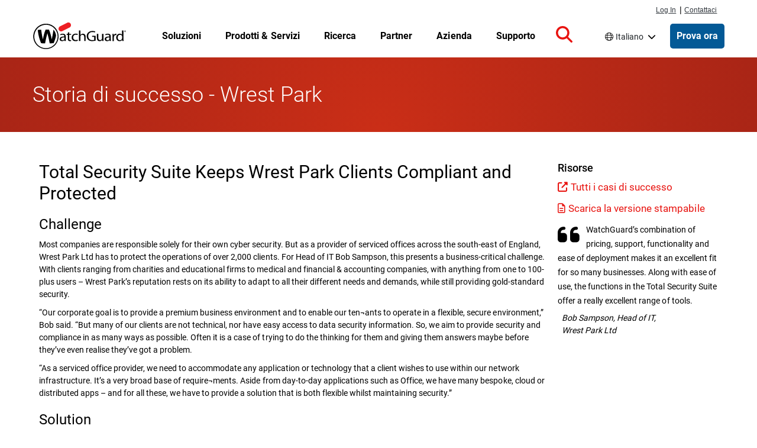

--- FILE ---
content_type: text/html; charset=UTF-8
request_url: https://www.watchguard.com/it/wgrd-resource-center/case-study/wrest-park
body_size: 76559
content:
<!DOCTYPE html>
<html lang="it" dir="ltr" prefix="og: https://ogp.me/ns#">
  <head>
    <meta charset="utf-8" />
<meta name="description" content="Most companies are responsible solely for their own cyber security. But as a provider of serviced offices across the south-east of England, Wrest Park Ltd has to protect the operations of over 2,000 clients. For Head of IT Bob Sampson, this presents a business-critical challenge. With clients ranging from charities and educational firms to medical and financial &amp; accounting companies, with anything from one to 100-plus users – Wrest Park’s reputation rests on its ability to adapt to all their different needs and demands, while still providing gold-standard security." />
<link rel="shortlink" href="https://www.watchguard.com/node/22021" />
<link rel="canonical" href="https://www.watchguard.com/wgrd-resource-center/case-study/wrest-park" />
<link rel="image_src" href="https://www.watchguard.com/sites/default/files/Social_WatchGuard.jpg" />
<meta property="og:type" content="Website" />
<meta property="og:url" content="https://www.watchguard.com/wgrd-resource-center/case-study/wrest-park" />
<meta property="og:title" content="Storia di successo - Wrest Park | WatchGuard Technologies" />
<meta property="og:description" content="Most companies are responsible solely for their own cyber security. But as a provider of serviced offices across the south-east of England, Wrest Park Ltd has to protect the operations of over 2,000 clients. For Head of IT Bob Sampson, this presents a business-critical challenge. With clients ranging from charities and educational firms to medical and financial &amp; accounting companies, with anything from one to 100-plus users – Wrest Park’s reputation rests on its ability to adapt to all their different needs and demands, while still providing gold-standard security." />
<meta property="og:image" content="https://www.watchguard.com/sites/default/files/Social_WatchGuard.jpg" />
<meta property="og:image:width" content="1200" />
<meta property="og:image:height" content="630" />
<meta property="article:published_time" content="2018-03-09" />
<meta property="fb:app_id" content="54844021405" />
<meta name="twitter:card" content="summary_large_image" />
<meta name="twitter:title" content="Storia di successo - Wrest Park" />
<meta name="twitter:image" content="https://www.watchguard.com/sites/default/files/Social_WatchGuard.jpg" />
<link rel="alternate" hreflang="x-default" href="https://www.watchguard.com/wgrd-resource-center/case-study/wrest-park" />
<link rel="alternate" hreflang="fr" href="https://www.watchguard.com/fr/wgrd-resource-center/case-study/wrest-park" />
<link rel="alternate" hreflang="de" href="https://www.watchguard.com/de/wgrd-resource-center/case-study/wrest-park" />
<link rel="alternate" hreflang="it" href="https://www.watchguard.com/it/wgrd-resource-center/case-study/wrest-park" />
<link rel="alternate" hreflang="pt" href="https://www.watchguard.com/br/wgrd-resource-center/case-study/wrest-park" />
<link rel="alternate" hreflang="es" href="https://www.watchguard.com/es/wgrd-resource-center/case-study/wrest-park" />
<link rel="alternate" hreflang="en" href="https://www.watchguard.com/wgrd-resource-center/case-study/wrest-park" />
<meta name="msapplication-TileColor" content="#da532c" />
<meta name="theme-color" content="#ffffff" />
<meta name="Generator" content="Drupal 10 (https://www.drupal.org)" />
<meta name="MobileOptimized" content="width" />
<meta name="HandheldFriendly" content="true" />
<meta name="viewport" content="width=device-width, initial-scale=1, shrink-to-fit=no" />
<script type="application/ld+json">{
    "@context": "https://schema.org",
    "@graph": [
        {
            "@type": "WebSite",
            "name": "WatchGuard Technologies",
            "publisher": {
                "@type": "Organization",
                "name": "WatchGuard Technologies",
                "logo": {
                    "@type": "ImageObject",
                    "url": "https://www.watchguard.com/sites/default/files/watchguard-logo-google.png",
                    "width": "209",
                    "height": "60"
                }
            }
        }
    ]
}</script>
<link rel="preconnect" href="https://cdn.cookielaw.org" />
<link rel="preconnect" href="https://kit.fontawesome.com" />
<link rel="preconnect" href="https://static.cloud.coveo.com" />
<link rel="dns-prefetch" href="https://cdn.cookielaw.org" />
<link rel="dns-prefetch" href="https://kit.fontawesome.com" />
<link rel="dns-prefetch" href="https://static.cloud.coveo.com" />
<link rel="dns-prefetch" href="https://themes.googleusercontent.com" />
<link rel="dns-prefetch" href="https://bam-cell.nr-data.net" />
<meta http-equiv="x-ua-compatible" content="ie=edge" />
<link rel="apple-touch-icon" sizes="180x180" href="/sites/default/files/favicons/apple-touch-icon.png" />
<link rel="icon" type="image/png" sizes="32x32" href="/sites/default/files/favicons/favicon-32x32.png" />
<link rel="icon" type="image/png" sizes="16x16" href="/sites/default/files/favicons/favicon-16x16.png" />
<link rel="manifest" href="/sites/default/files/favicons/site.webmanifest" />
<link rel="mask-icon" href="/sites/default/files/favicons/safari-pinned-tab.svg" color="#5bbad5" />
<script src="/sites/default/files/google_tag/google_tag/gtm/google_tag.script.js?t8zb76" defer></script>

    <title>Storia di successo - Wrest Park | WatchGuard Technologies</title>
    <link rel="stylesheet" media="all" href="/sites/default/files/css/css_m5w0WHDxUIz01FYakPVaR-C6iDxHKiTFKjsF4N9ZEyU.css?delta=0&amp;language=it&amp;theme=watchguard&amp;include=eJxNjVEKwzAMQy-UNEcaTmPSMDcOltOy268MtvVHCL0HyqoONxqPTGZNU9fCYZBRvcYNqdgcJMt_WWYfM0vDxiUMFfkpV4_S-hMBLzjvKRM4HI1PpE8uu5YpHE7ydauTrKQqmkniQdYoC-POjKHTVkYEr960R_jrOqh3yXV0Or7kDRcWUYI" />
<link rel="stylesheet" media="all" href="/sites/default/files/css/css_NXHophyOYxb9EVMwKN-QGFc3poVd5EoVn5rjEYQx5xk.css?delta=1&amp;language=it&amp;theme=watchguard&amp;include=eJxNjVEKwzAMQy-UNEcaTmPSMDcOltOy268MtvVHCL0HyqoONxqPTGZNU9fCYZBRvcYNqdgcJMt_WWYfM0vDxiUMFfkpV4_S-hMBLzjvKRM4HI1PpE8uu5YpHE7ydauTrKQqmkniQdYoC-POjKHTVkYEr960R_jrOqh3yXV0Or7kDRcWUYI" />
<link rel="stylesheet" media="all" href="/themes/custom/watchguard/dist/variables.css?t8zb76" />
<link rel="stylesheet" media="all" href="/sites/default/files/css/css_YkodzExIP48Jmu1PSR2Fd4B_Jn9dOt98QAgZl2UB7LY.css?delta=3&amp;language=it&amp;theme=watchguard&amp;include=eJxNjVEKwzAMQy-UNEcaTmPSMDcOltOy268MtvVHCL0HyqoONxqPTGZNU9fCYZBRvcYNqdgcJMt_WWYfM0vDxiUMFfkpV4_S-hMBLzjvKRM4HI1PpE8uu5YpHE7ydauTrKQqmkniQdYoC-POjKHTVkYEr960R_jrOqh3yXV0Or7kDRcWUYI" />

    
<style>
  @font-face {font-family:'Roboto';font-weight:300;font-style:normal;src:url([data-uri]);}
  @font-face {font-family:'Roboto';font-weight:400;font-style:normal;src:url([data-uri]);}
  @font-face {font-family:'Roboto';font-weight:500;font-style:normal;src:url([data-uri]);}
  @font-face {font-family:'Roboto';font-weight:700;font-style:normal;src:url([data-uri]);}
</style>

    <script type="application/json" data-drupal-selector="drupal-settings-json">{"path":{"baseUrl":"\/","pathPrefix":"it\/","currentPath":"node\/22021","currentPathIsAdmin":false,"isFront":false,"currentLanguage":"it"},"pluralDelimiter":"\u0003","suppressDeprecationErrors":true,"dataLayer":{"defaultLang":"en","languages":{"fr":{"id":"fr","name":"Francese","direction":"ltr","weight":-9},"de":{"id":"de","name":"Tedesco","direction":"ltr","weight":-8},"it":{"id":"it","name":"Italiano","direction":"ltr","weight":-7},"pt-br":{"id":"pt-br","name":"Portoghese","direction":"ltr","weight":-6},"es-419":{"id":"es-419","name":"Spagnolo","direction":"ltr","weight":-5},"en":{"id":"en","name":"Inglese","direction":"ltr","weight":-4}}},"user":{"uid":0,"permissionsHash":"be1f24a135c8de0e7becf4c0954dc8b536cde3c19a39575f4354edf5a9b2354a"}}</script>
<script src="/sites/default/files/js/js_gYEzy1oZpYW6YLia5bprYTjGj0C_dYZv9uqYYaaQPkw.js?scope=header&amp;delta=0&amp;language=it&amp;theme=watchguard&amp;include=eJxNyUEKwCAMBMAPNfim1YREEC0xKv6-1851GIGGK56yGHYdPp-DKKYLzinG27Fpxm2163-OOtMUeDHK8A8RTRw8"></script>
<script src="https://kit.fontawesome.com/643338ef44.js" defer crossorigin="anonymous"></script>
<script src="/sites/default/files/js/js_5YSdxypyBQ8qOiuFsk-VJUvZ3ym8zWz8jXA7FWApAus.js?scope=header&amp;delta=2&amp;language=it&amp;theme=watchguard&amp;include=eJxNyUEKwCAMBMAPNfim1YREEC0xKv6-1851GIGGK56yGHYdPp-DKKYLzinG27Fpxm2163-OOtMUeDHK8A8RTRw8"></script>

  </head>
  <body class="page-node-22021 route-entity route-node route-canonical i18n-it path-node body--node--type-case-study">
    <a href="#main-content" class="visually-hidden focusable skip-link">
      Salta al contenuto principale
    </a>
    <noscript><iframe src="https://www.googletagmanager.com/ns.html?id=GTM-KGQ599" height="0" width="0" style="display:none;visibility:hidden"></iframe></noscript>
      <div class="dialog-off-canvas-main-canvas" data-off-canvas-main-canvas>
    

<div id="page-wrapper">
    

  <header id="header" class="header " role="banner" aria-label="Intestazione del sito">
                  <div class="menu--responsive__toggle d-print-none" id="menu--toggle" tabindex="0" role="button" aria-label="Open mobile navigation">
          <span class="visually-hidden">Open mobile navigation menu</span>
          <div class="bar1"></div>
          <div class="bar2"></div>
          <div class="bar3"></div>
        </div>
      
                        <div id="supernav" class="position-fixed d-none d-lg-flex px-1">
            <div class="container m-auto container-fluid">
                <section class="row region region-supernav">
    <nav id="primary_login" class="d-print-none col-auto" role="navigation" aria-label="Log in and contact navigation">
  <div class="view view-topnav-view view-id-topnav_view view-display-id-supernav_block js-view-dom-id-aba967dc0cc68e5fb5fee89203cad8e192ea09cae7734d95bde314147d6ec8b0">
  
    
      
      <div class="view-content row">
        <ul>
  <li class="first" id="nav-login">
    <a href="https://portal.watchguard.com/">Log In</a>
  </li>
  <li id="nav-pipe">|</li>
  <li id="nav-contact">
    <a href="/it/wgrd-about/contact">Contattaci</a>
  </li>
</ul>


    </div>
  
          </div>


</nav>

  </section>

            </div>
          </div>
              
                          <nav class="container region region-masthead" role="navigation" aria-label="Navigazione principale">
    
  
<a href="/it" rel="home" class="navbar-brand">
  <img src="/sites/default/files/images/branding/watchguard-logo_3_1.svg" alt="Home" class="img-fluid d-inline-block align-top site-branding__logo" />
  </a>


  <ul class="view view-topnav-view view-id-topnav_view view-display-id-topnav_block js-view-dom-id-508e969b322b9c5d1d003e62bef18e9aa77575fd31b0cbc87d96a58616c4f6d8 topnav topnav--wrapper">
  
    
      
        


      <li class="topnav paragraph--type--topnav-section paragraph--view-mode--default topnav--menu-item topnav--menu-parent topnav--menu-parent__no-promo">
              

  
          <a href="/it/wgrd-solutions"  class="topnav--link topnav--link__url">
    
      
              <p>Soluzioni</p>

      
      
      
          </a>
    
  
                  <a href="" class="column__toggle" aria-expanded="false" tabindex="0">
            <span class="visually-hidden">Toggle Menu</span>
          </a>
          <div class="topnav--column__wrapper">
            <div class="topnav--column__wrapper-inside container">
              <div class="topnav--column__lists">
                  <ul class="topnav--column paragraph--type--topnav-section-column paragraph--view-mode--default">
            <li class="topnav--menu-item__sub">

  
          <a href="/it/wgrd-solutions/security-trends"  class="topnav--link strong arrowlink topnav--link__url">
    
      
              <p>Trend di cybersecurity</p>

      
      
              <span class="arrowlink--arrow">›</span>
      
          </a>
    
  </li>
  <li class="topnav--menu-item__sub">

  
          <a href="/it/wgrd-solutions/security-trends/sd-wan"  class="topnav--link topnav--link__url">
    
      
              <p>SD-WAN</p>

      
      
      
          </a>
    
  </li>
  <li class="topnav--menu-item__sub">

  
          <a href="/it/wgrd-solutions/security-trends/xdr-security"  class="topnav--link topnav--link__url">
    
      
              <p>Sicurezza XDR</p>

      
      
      
          </a>
    
  </li>
  <li class="topnav--menu-item__sub">

  
          <a href="/it/wgrd-solutions/security-trends/zero-trust"  class="topnav--link topnav--link__url">
    
      
              <p>Sicurezza Zero Trust</p>

      
      
      
          </a>
    
  </li>
  <li class="topnav--menu-item__sub">

  
          <a href="/it/wgrd-solutions/security-trends/managed-security-services"  class="topnav--link topnav--link__url">
    
      
              <p>Confronto tra MSP e MSSP</p>

      
      
      
          </a>
    
  </li>

      </ul>
  <ul class="topnav--column paragraph--type--topnav-section-column paragraph--view-mode--default">
            <li class="topnav--menu-item__sub">

  
          <a href="/it/wgrd-solutions/business"  class="topnav--link strong arrowlink topnav--link__url">
    
      
              <p>Per le aziende</p>

      
      
              <span class="arrowlink--arrow">›</span>
      
          </a>
    
  </li>
  <li class="topnav--menu-item__sub">

  
          <a href="/it/wgrd-solutions/industries"  class="topnav--link topnav--link__url">
    
      
              <p>Settori</p>

      
      
      
          </a>
    
  </li>
  <li class="topnav--menu-item__sub">

  
          <a href="/it/wgrd-solutions/regulatory-compliance"  class="topnav--link topnav--link__url">
    
      
              <p>Regolamenti</p>

      
      
      
          </a>
    
  </li>
  <li class="topnav--menu-item__sub">

  
          <a href="/it/wgrd-solutions/organizations"  class="topnav--link topnav--link__url">
    
      
              <p>Organizzazioni</p>

      
      
      
          </a>
    
  </li>
  <li class="topnav--menu-item__sub">

  
          <a href="/it/wgrd-solutions/business/security-models"  class="topnav--link topnav--link__url">
    
      
              <p>Modelli di sicurezza</p>

      
      
      
          </a>
    
  </li>

      </ul>
  <ul class="topnav--column paragraph--type--topnav-section-column paragraph--view-mode--default">
            <li class="topnav--menu-item__sub">

  
          <a href="/it/wgrd-solutions/msp"  class="topnav--link strong arrowlink topnav--link__url">
    
      
              <p>Per MSP</p>

      
      
              <span class="arrowlink--arrow">›</span>
      
          </a>
    
  </li>
  <li class="topnav--menu-item__sub">

  
          <a href="/it/wgrd-solutions/msp/tech-stack"  class="topnav--link topnav--link__url">
    
      
              <p>Stack tecnologico di sicurezza</p>

      
      
      
          </a>
    
  </li>
  <li class="topnav--menu-item__sub">

  
          <a href="/it/wgrd-solutions/msp/security-frameworks"  class="topnav--link topnav--link__url">
    
      
              <p>Quadri di sicurezza</p>

      
      
      
          </a>
    
  </li>
  <li class="topnav--menu-item__sub">

  
          <a href="/it/wgrd-solutions/msp/cyber-insurance"  class="topnav--link topnav--link__url">
    
      
              Assicurazione informatica
      
      
      
          </a>
    
  </li>

      </ul>
  <ul class="topnav--column paragraph--type--topnav-section-column paragraph--view-mode--default">
            <li class="topnav--menu-item__sub">

  
          <a href="/it/wgrd-solutions/soc"  class="topnav--link strong arrowlink topnav--link__url">
    
      
              <p>Per SOCs</p>

      
      
              <span class="arrowlink--arrow">›</span>
      
          </a>
    
  </li>
  <li class="topnav--menu-item__sub">

  
          <a href="/it/wgrd-solutions/soc/modern-soc"  class="topnav--link topnav--link__url">
    
      
              <p>Il SOC moderno</p>

      
      
      
          </a>
    
  </li>
  <li class="topnav--menu-item__sub">

  
          <a href="/it/wgrd-solutions/soc/threat-hunting"  class="topnav--link topnav--link__url">
    
      
              <p>Threat Hunting</p>

      
      
      
          </a>
    
  </li>

      </ul>
  <ul class="topnav--column paragraph--type--topnav-section-column paragraph--view-mode--default">
            <li class="topnav--menu-item__sub">

  
          <a href="/it/wgrd-solutions/unified-security-platform"  class="topnav--link strong arrowlink topnav--link__url">
    
      
              Unified Security Platform
      
      
              <span class="arrowlink--arrow">›</span>
      
          </a>
    
  </li>
  <li class="topnav--menu-item__sub">

  
          <a href="/it/wgrd-solutions/unified-security-platform"  class="topnav--link topnav--link__url">
    
      
              Semplifica la tua sicurezza.
      
      
      
          </a>
    
  </li>

      </ul>

              </div>
              
            </div>
          </div>
                  </li>
  
      <li class="topnav paragraph--type--topnav-section paragraph--view-mode--default topnav--menu-item topnav--menu-parent topnav--menu-parent__no-promo">
              

  
          <a href="/it/wgrd-products"  class="topnav--link topnav--link__url">
    
      
              <p>Prodotti &amp; Servizi</p>

      
      
      
          </a>
    
  
                  <a href="" class="column__toggle" aria-expanded="false" tabindex="0">
            <span class="visually-hidden">Toggle Menu</span>
          </a>
          <div class="topnav--column__wrapper">
            <div class="topnav--column__wrapper-inside container">
              <div class="topnav--column__lists">
                  <ul class="topnav--column paragraph--type--topnav-section-column paragraph--view-mode--default">
            <li class="topnav--menu-item__sub">

  
          <a href="/it/wgrd-products/network-security"  class="topnav--link strong arrowlink topnav--link__url">
    
      
              <p>Sicurezza di Rete</p>

      
      
              <span class="arrowlink--arrow">›</span>
      
          </a>
    
  </li>
  <li class="topnav--menu-item__sub">

  
          <a href="/it/wgrd-products/firewalls"  class="topnav--link topnav--link__url">
    
      
              <p>Firewalls</p>

      
      
      
          </a>
    
  </li>
  <li class="topnav--menu-item__sub">

  
          <a href="/it/wgrd-products/security-services"  class="topnav--link topnav--link__url">
    
      
              <p>Servizi di sicurezza firewall</p>

      
      
      
          </a>
    
  </li>
  <li class="topnav--menu-item__sub">

  
          <a href="/it/wgrd-products/sase/firecloud-total-access"  class="topnav--link topnav--link__url">
    
      
              Secure Access Service Edge (SASE)
      
      
      
          </a>
    
  </li>
  <li class="topnav--menu-item__sub">

  
          <a href="/it/wgrd-products/threatsync-ndr"  class="topnav--link topnav--link__url">
    
      
              <p>Network Detection &amp; Response (NDR)</p>

      
      
      
          </a>
    
  </li>
  <li class="topnav--menu-item__sub">

  
          <a href="/it/wgrd-products/secure-wifi"  class="topnav--link topnav--link__url">
    
      
              Secure Wi-Fi
      
      
      
          </a>
    
  </li>

      </ul>
  <ul class="topnav--column paragraph--type--topnav-section-column paragraph--view-mode--default">
            <li class="topnav--menu-item__sub">

  
          <a href="/it/wgrd-products/endpoint-security"  class="topnav--link strong arrowlink topnav--link__url">
    
      
              <p>Endpoint Security</p>

      
      
              <span class="arrowlink--arrow">›</span>
      
          </a>
    
  </li>
  <li class="topnav--menu-item__sub">

  
          <a href="/it/wgrd-products/endpoint-protection-detection-response"  class="topnav--link topnav--link__url">
    
      
              <p>Endpoint Detection &amp; Response (EDR)</p>

      
      
      
          </a>
    
  </li>
  <li class="topnav--menu-item__sub">

  
          <a href="/it/wgrd-products/watchguard-endpoint-protection-antivirus"  class="topnav--link topnav--link__url">
    
      
              <p>Endpoint Protection &amp; Anti-Virus (AV)</p>

      
      
      
          </a>
    
  </li>
  <li class="topnav--menu-item__sub">

  
          <a href="/it/wgrd-products/endpoint-security-modules"  class="topnav--link topnav--link__url">
    
      
              <p>Patch Management &amp; Data Security</p>

      
      
      
          </a>
    
  </li>
  <li class="topnav--menu-item__sub">

  
          <a href="/it/wgrd-products/dnswatchgo"  class="topnav--link topnav--link__url">
    
      
              <p>Protezione di livello DNS</p>

      
      
      
          </a>
    
  </li>

      </ul>
  <ul class="topnav--column paragraph--type--topnav-section-column paragraph--view-mode--default">
            <li class="topnav--menu-item__sub">

  
          <a href="/it/wgrd-products/authpoint"  class="topnav--link strong arrowlink topnav--link__url">
    
      
              <p>Protezione dell'identità </p>

      
      
              <span class="arrowlink--arrow">›</span>
      
          </a>
    
  </li>
  <li class="topnav--menu-item__sub">

  
          <a href="/it/wgrd-products/authpoint/multi-factor-authentication"  class="topnav--link topnav--link__url">
    
      
              <p>Autenticazione a più fattori (MFA)</p>

      
      
      
          </a>
    
  </li>
  <li class="topnav--menu-item__sub">

  
          <a href="/it/wgrd-products/authpoint/sso"  class="topnav--link topnav--link__url">
    
      
              Single Sign-on (SSO)
      
      
      
          </a>
    
  </li>
  <li class="topnav--menu-item__sub">

  
          <a href="/it/wgrd-products/authpoint/hardware-tokens"  class="topnav--link topnav--link__url">
    
      
              <p>Token hardware AuthPoint</p>

      
      
      
          </a>
    
  </li>

      </ul>
  <ul class="topnav--column paragraph--type--topnav-section-column paragraph--view-mode--default">
            <li class="topnav--menu-item__sub">

  
          <a href="/it/wgrd-products/platform"  class="topnav--link strong arrowlink topnav--link__url">
    
      
              <p>Sicurezza della piattaforma</p>

      
      
              <span class="arrowlink--arrow">›</span>
      
          </a>
    
  </li>
  <li class="topnav--menu-item__sub">

  
          <a href="/it/wgrd-products/threatsync-family"  class="topnav--link topnav--link__url">
    
      
              <p>XDR basato sull'IA</p>

      
      
      
          </a>
    
  </li>
  <li class="topnav--menu-item__sub">

  
          <a href="/it/wgrd-products/watchguard-cloud"  class="topnav--link topnav--link__url">
    
      
              <p>Gestione di Cloud</p>

      
      
      
          </a>
    
  </li>
  <li class="topnav--menu-item__sub">

  
          <a href="/it/wgrd-products/compliance-reports"  class="topnav--link topnav--link__url">
    
      
              <p>Report sulla conformità</p>

      
      
      
          </a>
    
  </li>
  <li class="topnav--menu-item__sub">

  
          <a href="/it/wgrd-products/security-operations-center-soc"  class="topnav--link topnav--link__url">
    
      
              Security Operations Center
      
      
      
          </a>
    
  </li>

      </ul>
  <ul class="topnav--column paragraph--type--topnav-section-column paragraph--view-mode--default">
            <li class="topnav--menu-item__sub">

  
          <a href="/it/wgrd-products/managed-services"  class="topnav--link strong arrowlink topnav--link__url">
    
      
              <p>Servizi gestiti per i MSP</p>

      
      
              <span class="arrowlink--arrow">›</span>
      
          </a>
    
  </li>
  <li class="topnav--menu-item__sub">

  
          <a href="/it/wgrd-products/managed-services/mdr"  class="topnav--link topnav--link__url">
    
      
              <p>Rilevamento e risposta gestiti</p>

      
      
      
          </a>
    
  </li>

      </ul>
  <ul class="topnav--column paragraph--type--topnav-section-column paragraph--view-mode--default">
            <li class="topnav--menu-item__sub">

  
          <a href="/it/wgrd-products/all-products-list"  class="topnav--link arrowlink strong topnav--link__url">
    
      
              <p>Guarda tutti i prodotti</p>

      
      
              <span class="arrowlink--arrow">›</span>
      
          </a>
    
  </li>

      </ul>

              </div>
              
            </div>
          </div>
                  </li>
  
      <li class="topnav paragraph--type--topnav-section paragraph--view-mode--default topnav--menu-item topnav--menu-parent topnav--menu-parent__no-promo">
              

  
          <a href="/it/wgrd-resource-center"  class="topnav--link topnav--link__url">
    
      
              <p>Ricerca</p>

      
      
      
          </a>
    
  
                  <a href="" class="column__toggle" aria-expanded="false" tabindex="0">
            <span class="visually-hidden">Toggle Menu</span>
          </a>
          <div class="topnav--column__wrapper">
            <div class="topnav--column__wrapper-inside container">
              <div class="topnav--column__lists">
                  <ul class="topnav--column paragraph--type--topnav-section-column paragraph--view-mode--default">
            <li class="topnav--menu-item__sub">

  
          <a href="/it/wgrd-security-hub"  class="topnav--link strong arrowlink topnav--link__url">
    
      
              Threat Lab
      
      
              <span class="arrowlink--arrow">›</span>
      
          </a>
    
  </li>
  <li class="topnav--menu-item__sub">

  
          <a href="/it/wgrd-security-hub/internet-security-report"  class="topnav--link topnav--link__url">
    
      
              Internet Security Report
      
      
      
          </a>
    
  </li>
  <li class="topnav--menu-item__sub">

  
          <a href="/it/wgrd-security-hub/threat-landscape"  class="topnav--link topnav--link__url">
    
      
              Panorama delle Minacce
      
      
      
          </a>
    
  </li>
  <li class="topnav--menu-item__sub">

  
          <a href="/it/wgrd-security-hub/ransomware-tracker"  class="topnav--link topnav--link__url">
    
      
              Ransomware Tracker
      
      
      
          </a>
    
  </li>
  <li class="topnav--menu-item__sub">

  
          <a href="/it/wgrd-security-hub/secplicity-blog"  class="topnav--link topnav--link__url">
    
      
              Secplicity Blog
      
      
      
          </a>
    
  </li>
  <li class="topnav--menu-item__sub">

  
          <a href="/it/wgrd-security-hub/podcast-the-443"  class="topnav--link topnav--link__url">
    
      
              The 443 Podcast
      
      
      
          </a>
    
  </li>

      </ul>
  <ul class="topnav--column paragraph--type--topnav-section-column paragraph--view-mode--default">
            <li class="topnav--menu-item__sub">

  
          <a href="/it/wgrd-resource-center"  class="topnav--link strong arrowlink topnav--link__url">
    
      
              <p>Risorse sul prodotto</p>

      
      
              <span class="arrowlink--arrow">›</span>
      
          </a>
    
  </li>
  <li class="topnav--menu-item__sub">

  
          <a href="/it/wgrd-resource-center/white-papers"  class="topnav--link topnav--link__url">
    
      
              <p>White Paper</p>

      
      
      
          </a>
    
  </li>
  <li class="topnav--menu-item__sub">

  
          <a href="/it/wgrd-resource-center/datasheets"  class="topnav--link topnav--link__url">
    
      
              <p>Datasheet &amp; Brochure</p>

      
      
      
          </a>
    
  </li>
  <li class="topnav--menu-item__sub">

  
          <a href="/it/wgrd-resource-center/case-studies"  class="topnav--link topnav--link__url">
    
      
              <p>Storia di successo</p>

      
      
      
          </a>
    
  </li>

      </ul>
  <ul class="topnav--column paragraph--type--topnav-section-column paragraph--view-mode--default">
            <li class="topnav--menu-item__sub">

  
          <span  class="topnav--link no-link strong topnav--link__txt">
    
      
              <p>Aiutami a Scegliere</p>

      
      
      
          </span>
    
  </li>
  <li class="topnav--menu-item__sub">

  
          <a href="/it/wgrd-resource-center/help-me-choose"  class="topnav--link topnav--link__url">
    
      
              <p>UTM vs NGFW</p>

      
      
      
          </a>
    
  </li>
  <li class="topnav--menu-item__sub">

  
          <a href="/it/wgrd-resource-center/watchguard-appliance-sizing-tool"  class="topnav--link topnav--link__url">
    
      
              <p>WatchGuard Appliance Sizing Tool</p>

      
      
      
          </a>
    
  </li>
  <li class="topnav--menu-item__sub">

  
          <a href="/it/wgrd-products/appliances-compare"  class="topnav--link topnav--link__url">
    
      
              <p>Confronta i dispositivi WatchGuard</p>

      
      
      
          </a>
    
  </li>
  <li class="topnav--menu-item__sub">

  
          <a href="/it/wgrd-partners/technology-partners"  class="topnav--link topnav--link__url">
    
      
              Trova un'integrazione
      
      
      
          </a>
    
  </li>

      </ul>
  <ul class="topnav--column paragraph--type--topnav-section-column paragraph--view-mode--default">
            <li class="topnav--menu-item__sub">

  
          <a href="/it/wgrd-products/how-to-buy-watchguard"  class="topnav--link strong arrowlink topnav--link__url">
    
      
              <p>Aiutami ad Acquistare</p>

      
      
              <span class="arrowlink--arrow">›</span>
      
          </a>
    
  </li>
  <li class="topnav--menu-item__sub">

  
          <a href="/it/wgrd-products/demos-free-trials"  class="topnav--link topnav--link__url">
    
      
              <p>Demo e prove gratuite</p>

      
      
      
          </a>
    
  </li>
  <li class="topnav--menu-item__sub">

  
          <a href="https://findpartner.watchguard.com/"  class="topnav--link topnav--link__url">
    
      
              <p>Trova un rivenditore</p>

      
      
      
          </a>
    
  </li>

      </ul>

              </div>
              
            </div>
          </div>
                  </li>
  
      <li class="topnav paragraph--type--topnav-section paragraph--view-mode--default topnav--menu-item topnav--menu-parent">
              

  
          <a href="/it/wgrd-partners"  class="topnav--link topnav--link__url">
    
      
              <p>Partner</p>

      
      
      
          </a>
    
  
                  <a href="" class="column__toggle" aria-expanded="false" tabindex="0">
            <span class="visually-hidden">Toggle Menu</span>
          </a>
          <div class="topnav--column__wrapper">
            <div class="topnav--column__wrapper-inside container">
              <div class="topnav--column__lists">
                  <ul class="topnav--column paragraph--type--topnav-section-column paragraph--view-mode--default">
            <li class="topnav--menu-item__sub">

  
          <span  class="topnav--link strong topnav--link__txt">
    
      
              <p>Diventa un partner</p>

      
      
      
          </span>
    
  </li>
  <li class="topnav--menu-item__sub">

  
          <a href="/it/wgrd-partners/channel-partner-program"  class="topnav--link topnav--link__url">
    
      
              <p>Programma per partner di canale</p>

      
      
      
          </a>
    
  </li>
  <li class="topnav--menu-item__sub">

  
          <a href="/it/wgrd-partners/watchguard-benefits-msps"  class="topnav--link topnav--link__url">
    
      
              <p>Vantaggi per gli MSP</p>

      
      
      
          </a>
    
  </li>
  <li class="topnav--menu-item__sub">

  
          <a href="/it/wgrd-partners/getting-started"  class="topnav--link topnav--link__url">
    
      
              <p>Primi passi nel ruolo di partner</p>

      
      
      
          </a>
    
  </li>
  <li class="topnav--menu-item__sub">

  
          <a href="/it/wgrd-partners/join-watchguardone"  class="topnav--link topnav--link__url">
    
      
              <p>Unisciti al programma WatchGuardONE</p>

      
      
      
          </a>
    
  </li>

      </ul>
  <ul class="topnav--column paragraph--type--topnav-section-column paragraph--view-mode--default">
            <li class="topnav--menu-item__sub">

  
          <span  class="topnav--link strong topnav--link__txt">
    
      
              <p>Risorse per i Partner</p>

      
      
      
          </span>
    
  </li>
  <li class="topnav--menu-item__sub">

  
          <a href="/it/wgrd-partners/cloud-platform"  class="topnav--link topnav--link__url">
    
      
              <p>WatchGuard Cloud per i partner</p>

      
      
      
          </a>
    
  </li>
  <li class="topnav--menu-item__sub">

  
          <a href="/it/wgrd-partners/unified-security-platform-partners"  class="topnav--link topnav--link__url">
    
      
              <p>Unified Security Platform per i partner</p>

      
      
      
          </a>
    
  </li>
  <li class="topnav--menu-item__sub">

  
          <a href="/it/wgrd-partners/specializations-certifications"  class="topnav--link topnav--link__url">
    
      
              <p>Specializzazioni e certificazioni</p>

      
      
      
          </a>
    
  </li>
  <li class="topnav--menu-item__sub">

  
          <a href="/it/wgrd-partners/partner-tools"  class="topnav--link topnav--link__url">
    
      
              <p>Strumenti per i partner</p>

      
      
      
          </a>
    
  </li>
  <li class="topnav--menu-item__sub">

  
          <a href="/it/wgrd-resource-center/partner-success-stories"  class="topnav--link topnav--link__url">
    
      
              <p>Storie di successo dei partner</p>

      
      
      
          </a>
    
  </li>

      </ul>
  <ul class="topnav--column paragraph--type--topnav-section-column paragraph--view-mode--default">
            <li class="topnav--menu-item__sub">

  
          <span  class="topnav--link strong topnav--link__txt">
    
      
              <p>Trova un Partner</p>

      
      
      
          </span>
    
  </li>
  <li class="topnav--menu-item__sub">

  
          <a href="https://findpartner.watchguard.com/"  class="topnav--link topnav--link__url">
    
      
              <p>Trova un rivenditore</p>

      
      
      
          </a>
    
  </li>
  <li class="topnav--menu-item__sub">

  
          <a href="https://findpartner.watchguard.com/PartnerSearch?type=distributor"  class="topnav--link topnav--link__url">
    
      
              <p>Trova un distributore</p>

      
      
      
          </a>
    
  </li>

      </ul>

              </div>
                <div class="topnav--promo paragraph--type--topnav-section-promo paragraph--view-mode--default">
                  <a href="/wgrd-partners/join-watchguardone" class="promo__link">
          
            <div class="field field--name-field-promo-image field--type-entity-reference field--label-hidden field__item">  
  
            <div class="field field--name-field-media-image field--type-image field--label-hidden field__item">  <img loading="lazy" src="/sites/default/files/WatchGuardONE_nav-callout.png" width="259" height="155" alt="Handshake with images of people superimposed inside the silhouette" />

</div>
      
</div>
      
          
          
            <div class="clearfix text-formatted field field--name-field-topnav-promo-body field--type-text-long field--label-hidden field__item">Diventa subito un partner WatchGuardONE</div>
      
        </a>
            
            <div class="field field--name-field-topnav-promo-cta field--type-entity-reference-revisions field--label-hidden field__item">

  
          <a href="/it/wgrd-partners/join-watchguardone"  class="topnav--link topnav--link__url">
    
      
              <p>Unisciti ora</p>

      
      
      
          </a>
    
  </div>
      
      </div>

            </div>
          </div>
                  </li>
  
      <li class="topnav paragraph--type--topnav-section paragraph--view-mode--default topnav--menu-item topnav--menu-parent">
              

  
          <a href="/it/wgrd-news"  class="topnav--link topnav--link__url">
    
      
              <p>Azienda</p>

      
      
      
          </a>
    
  
                  <a href="" class="column__toggle" aria-expanded="false" tabindex="0">
            <span class="visually-hidden">Toggle Menu</span>
          </a>
          <div class="topnav--column__wrapper">
            <div class="topnav--column__wrapper-inside container">
              <div class="topnav--column__lists">
                  <ul class="topnav--column paragraph--type--topnav-section-column paragraph--view-mode--default">
            <li class="topnav--menu-item__sub">

  
          <a href="/it/wgrd-news"  class="topnav--link strong arrowlink topnav--link__url">
    
      
              <p>Notizie di WatchGuard</p>

      
      
              <span class="arrowlink--arrow">›</span>
      
          </a>
    
  </li>
  <li class="topnav--menu-item__sub">

  
          <a href="/it/wgrd-news/press-releases"  class="topnav--link topnav--link__url">
    
      
              <p>Comunicati stampa</p>

      
      
      
          </a>
    
  </li>
  <li class="topnav--menu-item__sub">

  
          <a href="/it/wgrd-news/press-coverage"  class="topnav--link topnav--link__url">
    
      
              <p>Copertura stampa</p>

      
      
      
          </a>
    
  </li>
  <li class="topnav--menu-item__sub">

  
          <a href="/it/wgrd-news/blog"  class="topnav--link topnav--link__url">
    
      
              <p>Blog aziendale</p>

      
      
      
          </a>
    
  </li>
  <li class="topnav--menu-item__sub">

  
          <a href="/it/wgrd-resource-center/events"  class="topnav--link topnav--link__url">
    
      
              Prossimi webinar ed eventi
      
      
      
          </a>
    
  </li>
  <li class="topnav--menu-item__sub">

  
          <a href="/it/wgrd-news/awards"  class="topnav--link topnav--link__url">
    
      
              <p>Premi e Riconoscimenti</p>

      
      
      
          </a>
    
  </li>
  <li class="topnav--menu-item__sub">

  
          <a href="/it/wgrd-news/media-contacts"  class="topnav--link topnav--link__url">
    
      
              <p>Contatti media</p>

      
      
      
          </a>
    
  </li>

      </ul>
  <ul class="topnav--column paragraph--type--topnav-section-column paragraph--view-mode--default">
            <li class="topnav--menu-item__sub">

  
          <a href="/it/wgrd-about"  class="topnav--link strong arrowlink topnav--link__url">
    
      
              <p>Informazioni su WatchGuard</p>

      
      
              <span class="arrowlink--arrow">›</span>
      
          </a>
    
  </li>
  <li class="topnav--menu-item__sub">

  
          <a href="/it/wgrd-about/leadership"  class="topnav--link topnav--link__url">
    
      
              <p>Direzione aziendale</p>

      
      
      
          </a>
    
  </li>
  <li class="topnav--menu-item__sub">

  
          <a href="/it/wgrd-about/real-security"  class="topnav--link topnav--link__url">
    
      
              Real Security for the Real World
      
      
      
          </a>
    
  </li>
  <li class="topnav--menu-item__sub">

  
          <a href="/it/wgrd-about/corporate-social-responsibility"  class="topnav--link topnav--link__url">
    
      
              <p>Responsabilità sociale</p>

      
      
      
          </a>
    
  </li>
  <li class="topnav--menu-item__sub">

  
          <a href="/it/wgrd-careers"  class="topnav--link topnav--link__url">
    
      
              <p>Opportunità di lavoro</p>

      
      
      
          </a>
    
  </li>

      </ul>
  <ul class="topnav--column paragraph--type--topnav-section-column paragraph--view-mode--default">
            <li class="topnav--menu-item__sub">

  
          <span  class="topnav--link strong topnav--link__txt">
    
      
              Partner del marchio WatchGuard
      
      
      
          </span>
    
  </li>
  <li class="topnav--menu-item__sub">

  
          <a href="/it/wgrd-resource-center/kraken/the-last-stop"  class="topnav--link topnav--link__url">
    
      
              Seattle Kraken
      
      
      
          </a>
    
  </li>
  <li class="topnav--menu-item__sub">

  
          <a href="/it/wgrd-resource-center/girona-fc"  class="topnav--link topnav--link__url">
    
      
               Girona FC
      
      
      
          </a>
    
  </li>

      </ul>

              </div>
                <div class="topnav--promo paragraph--type--topnav-section-promo paragraph--view-mode--default">
                  <a href="/wgrd-careers" class="promo__link">
          
            <div class="field field--name-field-promo-image field--type-entity-reference field--label-hidden field__item">  
  
            <div class="field field--name-field-media-image field--type-image field--label-hidden field__item">  <img loading="lazy" src="/sites/default/files/thm_nav_news.png" width="238" height="133" alt="Women of WatchGuard" />

</div>
      
</div>
      
          
            <div class="clearfix text-formatted field field--name-field-topnav-promo-title field--type-text field--label-hidden field__item">Carriere in WatchGuard</div>
      
          
            <div class="clearfix text-formatted field field--name-field-topnav-promo-body field--type-text-long field--label-hidden field__item">Il tuo nuovo team ti sta aspettando</div>
      
        </a>
            
            <div class="field field--name-field-topnav-promo-cta field--type-entity-reference-revisions field--label-hidden field__item">

  
          <a href="/it/wgrd-careers"  class="topnav--link topnav--link__url">
    
      
              <p>Unisciti al Team Red</p>

      
      
      
          </a>
    
  </div>
      
      </div>

            </div>
          </div>
                  </li>
  
      <li class="topnav paragraph--type--topnav-section paragraph--view-mode--default topnav--menu-item topnav--menu-parent">
              

  
          <a href="/it/wgrd-support/overview"  class="topnav--link topnav--link__url">
    
      
              <p>Supporto</p>

      
      
      
          </a>
    
  
                  <a href="" class="column__toggle" aria-expanded="false" tabindex="0">
            <span class="visually-hidden">Toggle Menu</span>
          </a>
          <div class="topnav--column__wrapper">
            <div class="topnav--column__wrapper-inside container">
              <div class="topnav--column__lists">
                  <ul class="topnav--column paragraph--type--topnav-section-column paragraph--view-mode--default">
            <li class="topnav--menu-item__sub">

  
          <span  class="topnav--link no-link strong topnav--link__txt">
    
      
              Technical Resources
      
      
      
          </span>
    
  </li>
  <li class="topnav--menu-item__sub">

  
          <a href="https://techsearch.watchguard.com/"  class="topnav--link topnav--link__url">
    
      
              Technical Search
      
      
      
          </a>
    
  </li>
  <li class="topnav--menu-item__sub">

  
          <a href="https://community.watchguard.com/watchguard-community/"  class="topnav--link topnav--link__url">
    
      
              User Forums
      
      
      
          </a>
    
  </li>
  <li class="topnav--menu-item__sub">

  
          <a href="/it/wgrd-help/documentation"  class="topnav--link topnav--link__url">
    
      
              Technical Documentation
      
      
      
          </a>
    
  </li>
  <li class="topnav--menu-item__sub">

  
          <a href="/it/wgrd-blog"  class="topnav--link topnav--link__url">
    
      
              Product and Support Blog
      
      
      
          </a>
    
  </li>
  <li class="topnav--menu-item__sub">

  
          <a href="https://software.watchguard.com/"  class="topnav--link topnav--link__url">
    
      
              Software Downloads
      
      
      
          </a>
    
  </li>
  <li class="topnav--menu-item__sub">

  
          <a href="/it/wgrd-support/security-portal/overview"  class="topnav--link topnav--link__url">
    
      
              Security Portal
      
      
      
          </a>
    
  </li>

      </ul>
  <ul class="topnav--column paragraph--type--topnav-section-column paragraph--view-mode--default">
            <li class="topnav--menu-item__sub">

  
          <a href="/it/wgrd-training/overview"  class="topnav--link strong arrowlink topnav--link__url">
    
      
              Training
      
      
              <span class="arrowlink--arrow">›</span>
      
          </a>
    
  </li>
  <li class="topnav--menu-item__sub">

  
          <a href="/it/wgrd-training/certification"  class="topnav--link topnav--link__url">
    
      
              Certification
      
      
      
          </a>
    
  </li>
  <li class="topnav--menu-item__sub">

  
          <a href="https://learn.watchguard.com/"  class="topnav--link topnav--link__url">
    
      
              WatchGuard Learning Center
      
      
      
          </a>
    
  </li>
  <li class="topnav--menu-item__sub">

  
          <a href="/it/wgrd-training/locate-training-center"  class="topnav--link topnav--link__url">
    
      
              Locate a Training Partner
      
      
      
          </a>
    
  </li>
  <li class="topnav--menu-item__sub">

  
          <a href="/it/wgrd-training/partners-schedule"  class="topnav--link topnav--link__url">
    
      
              Training Schedule
      
      
      
          </a>
    
  </li>
  <li class="topnav--menu-item__sub">

  
          <a href="/it/wgrd-help/video-tutorials/overview"  class="topnav--link topnav--link__url">
    
      
              Video Tutorials
      
      
      
          </a>
    
  </li>

      </ul>
  <ul class="topnav--column paragraph--type--topnav-section-column paragraph--view-mode--default">
            <li class="topnav--menu-item__sub">

  
          <a href="/it/wgrd-support-services/overview"  class="topnav--link strong arrowlink topnav--link__url">
    
      
              Support Services
      
      
              <span class="arrowlink--arrow">›</span>
      
          </a>
    
  </li>
  <li class="topnav--menu-item__sub">

  
          <a href="/it/wgrd-support/hire-expert"  class="topnav--link topnav--link__url">
    
      
              Hire an Expert
      
      
      
          </a>
    
  </li>
  <li class="topnav--menu-item__sub">

  
          <a href="/it/wgrd-support/support-levels"  class="topnav--link topnav--link__url">
    
      
              Support Levels
      
      
      
          </a>
    
  </li>
  <li class="topnav--menu-item__sub">

  
          <a href="/it/wgrd-support/additional-support-services"  class="topnav--link topnav--link__url">
    
      
              Additional Support Services
      
      
      
          </a>
    
  </li>

      </ul>
  <ul class="topnav--column paragraph--type--topnav-section-column paragraph--view-mode--default">
            <li class="topnav--menu-item__sub">

  
          <a href="/it/wgrd-psirt/advisories"  class="topnav--link arrowlink topnav--link__url">
    
      
              Security Advisory List
      
      
              <span class="arrowlink--arrow">›</span>
      
          </a>
    
  </li>

      </ul>
  <ul class="topnav--column paragraph--type--topnav-section-column paragraph--view-mode--default">
            <li class="topnav--menu-item__sub">

  
          <a href="https://status.watchguard.com/"  class="topnav--link arrowlink topnav--link__url">
    
      
              Status Dashboard
      
      
              <span class="arrowlink--arrow">›</span>
      
          </a>
    
  </li>

      </ul>

              </div>
                <div class="topnav--promo paragraph--type--topnav-section-promo paragraph--view-mode--default">
                  <a href="https://watchguard.force.com/customers/CustomerCommunityHome" class="promo__link">
          
            <div class="field field--name-field-promo-image field--type-entity-reference field--label-hidden field__item">  
  
            <div class="field field--name-field-media-image field--type-image field--label-hidden field__item">  <img loading="lazy" src="/sites/default/files/thm-navsupport.png" width="238" height="133" alt="Person touching icons on a floating screen" />

</div>
      
</div>
      
          
            <div class="clearfix text-formatted field field--name-field-topnav-promo-title field--type-text field--label-hidden field__item">Manage Your Support Services</div>
      
          
            <div class="clearfix text-formatted field field--name-field-topnav-promo-body field--type-text-long field--label-hidden field__item">Products, user profile, cloud services, and more</div>
      
        </a>
            
            <div class="field field--name-field-topnav-promo-cta field--type-entity-reference-revisions field--label-hidden field__item">

  
          <a href="https://watchguard.force.com/customers/CustomerCommunityHome"  class="topnav--link topnav--link__url">
    
      
              Log In
      
      
      
          </a>
    
  </div>
      
      </div>

            </div>
          </div>
                  </li>
  
          

      <li class="nav-search">
      <span class="search-toggle" role="button" aria-controls="collapseSearch" aria-label="Search toggle" title="Cerca" tabindex="0">
        <svg xmlns="http://www.w3.org/2000/svg" viewBox="0 0 512 512" title="Cerca" class="search--icon"><path d="M416 208c0 45.9-14.9 88.3-40 122.7L502.6 457.4c12.5 12.5 12.5 32.8 0 45.3s-32.8 12.5-45.3 0L330.7 376c-34.4 25.2-76.8 40-122.7 40C93.1 416 0 322.9 0 208S93.1 0 208 0S416 93.1 416 208zM208 352a144 144 0 1 0 0-288 144 144 0 1 0 0 288z"/></svg>

        <i class="fas fa-times-circle search--close" tabindex="0" title="Close search"><span class="visually-hidden">Close search</span></i>
      </span>
    </li>
  
    <div class="paragraph--type--block-reference my-auto">
          

<div class="language-switcher-language-url my-3 mx-auto mx-md-0 ps-0 w-auto pe-0" id="block-selettoredellalinguacontenuto" role="navigation">
  
    
      <!-- Example split danger button -->
<div class="dropdown my-auto">
  <button type="button" class="active-language btn dropdown-toggle p-0" data-bs-toggle="dropdown" aria-expanded="false">Italiano</button>
  <div class="dropdown-menu">
    <h4 class="text-align-left">Siti internazionali</h4>
    <nav class="language-links row"><div hreflang="fr" data-drupal-link-system-path="node/22021" class="fr language-link-wrapper">
            <a href="/fr/wgrd-resource-center/case-study/wrest-park" class="language-link" hreflang="fr" data-drupal-link-system-path="node/22021">Français</a>
          </div><div hreflang="de" data-drupal-link-system-path="node/22021" class="de language-link-wrapper">
            <a href="/de/wgrd-resource-center/case-study/wrest-park" class="language-link" hreflang="de" data-drupal-link-system-path="node/22021">Deutsch</a>
          </div><div hreflang="pt-br" data-drupal-link-system-path="node/22021" class="pt-br language-link-wrapper">
            <a href="/br/wgrd-resource-center/case-study/wrest-park" class="language-link" hreflang="pt-br" data-drupal-link-system-path="node/22021">Português</a>
          </div><div hreflang="es-419" data-drupal-link-system-path="node/22021" class="es-419 language-link-wrapper">
            <a href="/es/wgrd-resource-center/case-study/wrest-park" class="language-link" hreflang="es-419" data-drupal-link-system-path="node/22021">Español</a>
          </div><div hreflang="en" data-drupal-link-system-path="node/22021" class="en language-link-wrapper">
            <a href="/wgrd-resource-center/case-study/wrest-park" class="language-link" hreflang="en" data-drupal-link-system-path="node/22021">English</a>
          </div><div hreflang="ja" class="language-link-wrapper ja">
        <a href="https://www.watchguard.co.jp/" class="language-link language-link-https--wwwwatchguardcojp-">日本語</a>
      </div>
    </nav>
  </div>
</div>
  </div>

      </div>

      <li class="topnav paragraph--type--topnav-section paragraph--view-mode--default topnav--menu-item topnav--menu-parent topnav--menu-parent__no-children topnav--menu-parent__no-promo topnav-cta--parent">
              

  
          <a href="/it/wgrd-products/demos-free-trials"  class="topnav--link topnav-cta topnav--link__url">
    
              <span>
      
              Prova ora
      
              </span>
      
      
          </a>
    
  
                  </li>
  


  
          </ul>



  </nav>

              
                        <div class="search--mobile nav-search d-flex d-lg-none d-print-none">
            <span class="search-toggle" role="button" aria-controls="collapseSearch" aria-label="Search toggle" title="Cerca" tabindex="0">
              <svg xmlns="http://www.w3.org/2000/svg" viewBox="0 0 512 512" title="Cerca" class="search--icon"><path d="M416 208c0 45.9-14.9 88.3-40 122.7L502.6 457.4c12.5 12.5 12.5 32.8 0 45.3s-32.8 12.5-45.3 0L330.7 376c-34.4 25.2-76.8 40-122.7 40C93.1 416 0 322.9 0 208S93.1 0 208 0S416 93.1 416 208zM208 352a144 144 0 1 0 0-288 144 144 0 1 0 0 288z"/></svg>

              <i class="fas fa-times-circle search--close" title="Close search"><span class="visually-hidden">Close search</span></i>
            </span>
          </div>
          
  <section class="row region region-search collapse" id="collapseSearch">
    


<div class="search-form search-block-form form-row block-coveosearchform block block-wgrd-coveo-search block-coveo-search-form-block" id="block-coveosearchform">
  
    
      <form action="/it/search" method="get" accept-charset="UTF-8" class="search-form search-block-form form-row">
  



          <fieldset class="js-form-item js-form-type-search form-type-search js-form-item-keys form-item-keys form-no-label form-group">
          <label for="search-input" class="sr-only">Cerca</label>
                    <div class="form-control--wrapper">
  <input placeholder="Cerca" title="Cerca" type="search" name="search" size="15" maxlength="128" class="form-search form-control" id="search-input" />
  <svg xmlns="http://www.w3.org/2000/svg" viewBox="0 0 512 512" title="Cerca" class="search--icon"><path d="M416 208c0 45.9-14.9 88.3-40 122.7L502.6 457.4c12.5 12.5 12.5 32.8 0 45.3s-32.8 12.5-45.3 0L330.7 376c-34.4 25.2-76.8 40-122.7 40C93.1 416 0 322.9 0 208S93.1 0 208 0S416 93.1 416 208zM208 352a144 144 0 1 0 0-288 144 144 0 1 0 0 288z"/></svg>

  
</div>

                      </fieldset>
<div class="form-actions col-auto block__container"><input type="submit" value="" class="button js-form-submit form-submit btn btn-primary form-control" />
</div>

</form>

  </div>

  </section>

              
    
            <nav class="row region region-menu-mobile menu--responsive" role="navigation" aria-label="Mobile navigation">
    
    <ul class="mobile-menu nav">
      


            <li class="nav-item">
        

  
          <a href="/it/wgrd-solutions"  class="topnav--link nav-link topnav--link__url">
    
      
              Soluzioni
      
      
      
          </a>
    
  
      </li>
                <li class="nav-item">
        

  
          <a href="/it/wgrd-products"  class="topnav--link nav-link topnav--link__url">
    
      
              Prodotti & Servizi
      
      
      
          </a>
    
  
      </li>
                <li class="nav-item">
        

  
          <a href="/it/wgrd-resource-center"  class="topnav--link nav-link topnav--link__url">
    
      
              Ricerca
      
      
      
          </a>
    
  
      </li>
                <li class="nav-item">
        

  
          <a href="/it/wgrd-partners"  class="topnav--link nav-link topnav--link__url">
    
      
              Programma partner
      
      
      
          </a>
    
  
      </li>
                <li class="nav-item">
        

  
          <a href="/it/wgrd-support/overview"  class="topnav--link nav-link topnav--link__url">
    
      
              Supporto
      
      
      
          </a>
    
  
      </li>
                <li class="nav-item">
        

  
          <a href="/it/wgrd-news"  class="topnav--link nav-link topnav--link__url">
    
      
              Azienda
      
      
      
          </a>
    
  
      </li>
                <li class="nav-item">
        

  
          <a href="/it/wgrd-careers"  class="topnav--link nav-link topnav--link__url">
    
      
              Opportunità di lavoro
      
      
      
          </a>
    
  
      </li>
                <li class="nav-item">
        

  
          <a href="https://login.watchguard.com"  class="topnav--link nav-link topnav--link__url">
    
      
              Accesso al Portale
      
      
      
          </a>
    
  
      </li>
                <li class="nav-item">
        

  
          <a href="/it/wgrd-about/contact"  class="topnav--link nav-link topnav--link__url">
    
      
              Contattaci
      
      
      
          </a>
    
  
      </li>
                <li class="nav-item">
        

  
          <a href="/it/wgrd-products/demos-free-trials"  class="topnav--link nav-link topnav-cta topnav--link__url">
    
              <span>
      
              Prova ora
      
              </span>
      
      
          </a>
    
  
      </li>
      


  </ul>



  </nav>

      </header>


  <div class="main-content-wrapper">
                                  <div class="title-section row">
              <section class="container region region-page-title">
    


<div id="block-watchguard-page-title--2" class="block-watchguard-page-title-2 block block-core block-page-title-block">
  
    
      
      <h1 class="title">Storia di successo - Wrest Park</h1>
  

  </div>

  </section>

          </div>
              
                        
              
      
            
      
                                                  <div  id="main-content" class="main-content--container container titlebar-margin">
            <div class="main-content--row row">
              <main class="main-content col main-content--inside col-12" id="content" role="main">
                  


<div id="block-watchguard-system-main--2" class="block-watchguard-system-main-2 block block-system block-system-main-block">
  
    
      

<article lang="en" class="node node--type-case-study node--view-mode-full clearfix row">
  <div class="main col-12 col-lg-9">
    <h2>
            <div class="field field--name-field-long-title field--type-string field--label-hidden field__item">Total Security Suite Keeps Wrest Park Clients Compliant and Protected</div>
      </h2>
    
            <div class="clearfix text-formatted field field--name-body field--type-text-with-summary field--label-hidden field__item"><h3>Challenge</h3>
<p>Most companies are responsible solely for their own cyber security. But as a provider of serviced offices across the south-east of England, Wrest Park Ltd has to protect the operations of over 2,000 clients. For Head of IT Bob Sampson, this presents a business-critical challenge. With clients ranging from charities and educational firms to medical and financial &amp; accounting companies, with anything from one to 100-plus users – Wrest Park’s reputation rests on its ability to adapt to all their different needs and demands, while still providing gold-standard security.</p>
<p>“Our corporate goal is to provide a premium business environment and to enable our ten¬ants to operate in a flexible, secure environment,” Bob said. “But many of our clients are not technical, nor have easy access to data security information. So, we aim to provide security and compliance in as many ways as possible. Often it is a case of trying to do the thinking for them and giving them answers maybe before they’ve even realise they’ve got a problem.</p>
<p>“As a serviced office provider, we need to accommodate any application or technology that a client wishes to use within our network infrastructure. It’s a very broad base of require¬ments. Aside from day-to-day applications such as Office, we have many bespoke, cloud or distributed apps – and for all these, we have to provide a solution that is both flexible whilst maintaining security.”</p>
<h3>Solution</h3>
<p>To achieve this, Wrest Park has deployed a fleet of over 20 WatchGuard firewall systems across its 15 sites, along with WatchGuard’s Total Security Suite of software, including anti-virus, spam and APT (advanced persistent threat) blocking, and intrusion and data loss prevention solutions.</p>
<p>This security blanket has been crucial to Wrest Park’s business success. “We see WatchGuard as both helping to protect our clients – and therefore their relationship with us – as well as a value-add to help them to address their vulnerabilities,” Bob said. “Applications such as WebBlocker allow clients like our children’s charity to effectively block access to inappropriate websites, whilst other clients who spend huge portions of their day online get protection from functions like the reputation-enabled defence and Gateway AntiVirus.”</p>
<p>So why choose WatchGuard over other major firewall solutions? Bob explained: “I’ve personally used Cisco, Juniper, Fortinet, Palo Alto, SonicWall and Check Point amongst others, but I’ve always returned to using WatchGuard wherever possible. The combination of pricing, support, functionality and ease of deployment makes it an excellent fit into so many businesses.”</p>
<h3>Results</h3>
<p>“One of the things I like best about WatchGuard is the fact you can install it out-of-the-box with basic functionality in a few minutes. I have always found the WatchGuard configuration the easiest to both manage and set up, but the package as a whole is excellent –along with ease of use and the support from WatchGuard and its resellers, the functions in the WatchGuard Total Security Suite offer a really excellent range of tools.”</p>
<p>For the future, Wrest Park is considering WatchGuard’s RapidDeploy and Wi-Fi offerings. As Bob said: “The interaction with the firewalls along with the pricing makes the WatchGuard secure Wi-Fi option a serious contender when we look to upgrade our infrastructure to the latest Wi-Fi standards in the next year.” More significantly, based on the success of its security strategy, Wrest Park aims to offer clients WatchGuard’s enhanced Total Security Suite to install onsite and protect their networks. “By having such a powerful application suite available across so many companies, we can offer enterprise-level security to clients who would never even consider such protection,” Bob said. “This option has been received extremely positively in discussions with our clients, as so many of them are aware of the cyber threats out there, but till now have never had access to the tools we are looking to offer. I think this helps set us apart from most other serviced office centres and we’re really proud to be able to partner with WatchGuard to provide it.”</p>
</div>
      
  </div>
  <div class="sidebar col-lg-3">
    <h4>Risorse</h4>
    <div class="link">
      <i class="fas fa-external-link-alt"></i><a href="/it/wgrd-resource-center?type%5B1%5D=1">Tutti i casi di successo</a>
    </div>
    <div class="link">
      <i class="far fa-file-alt"></i><a href="https://p.widencdn.net/fy7alx/CaseStudy_WrestPark">Scarica la versione stampabile</a>
    </div>
    
    
      <div class="field field--name-field-quotations field--type-entity-reference-revisions field--label-hidden field__items">
                              <div class="field__item odd field__item--1">  <div class="paragraph paragraph--type--quotation paragraph--view-mode--full">
            
<div class="field field--name-field-single-quote field--type-text-long field--label-hidden">
      <span class="left fas fa-quote-left fa-3x fa-pull-left"></span><p>WatchGuard’s combination of pricing, support, functionality and ease of deployment makes it an excellent fit for so many businesses. Along with ease of use, the functions in the Total Security Suite offer a really excellent range of tools.</p>

  </div>

<div class="field field--name-field-citation field--type-text field--label-hidden">
      <em><p>Bob Sampson, Head of IT,<br> Wrest Park Ltd</p>
</em>
  
</div>

      </div>
</div>
          </div>
  
  </div>
</article>

  </div>


              </main>
                      </div>
          </div>                         
            
      
      </div>

                    <div class="site-footer__spacer-top"></div>
          
    <footer class="site-footer d-print-none">
                                                  <div class="site-footer__top clearfix">
                <div class="site-footer__top--inside ps-3 container">
                    <section class="w-100 region region-footer-top">
    <div class="views-element-container block-watchguard-views-block-footer-footer-block block-views block-views-blockfooter-footer-block" id="block-watchguard-views-block-footer-footer-block">
        

<div class="node--type-footer d-flex flex-wrap" id="node-104191">
  
    <div class="paragraph--type--footer-column col-xs-12 col-sm-6 col-md-3">
            <nav role="navigation" aria-labelledby="title-209571" class="navigation">
                  <ul class="field--name-field-paragraphs nav inner field__items">
                      <li class="nav-item odd field__item--1">

  
          <a href="/it/wgrd-about"  class="topnav--link topnav--link__url">
    
      
              Chi siamo
      
      
      
          </a>
    
  </li>
                      <li class="nav-item even field__item--2">

  
          <a href="/it/wgrd-about/contact"  class="topnav--link topnav--link__url">
    
      
              Contattaci
      
      
      
          </a>
    
  </li>
                      <li class="nav-item odd field__item--3">

  
          <a href="/it/wgrd-about/real-security"  class="topnav--link topnav--link__url">
    
      
              Real Security
      
      
      
          </a>
    
  </li>
                      <li class="nav-item even field__item--4">

  
          <a href="/it/wgrd-careers"  class="topnav--link topnav--link__url">
    
      
              Opportunità di lavoro
      
      
      
          </a>
    
  </li>
                      <li class="nav-item odd field__item--5">

  
          <a href="/it/wgrd-products/purchase-options"  class="topnav--link topnav--link__url">
    
      
              Lista prodotti e SKU
      
      
      
          </a>
    
  </li>
                      <li class="nav-item even field__item--6">

  
          <a href="https://watchguard.widencollective.com/portals/jhpiq1og/WatchGuardResources"  class="topnav--link topnav--link__url">
    
      
              Kit Media & Brand
      
      
      
          </a>
    
  </li>
      </ul>

      </nav>

      </div>
  <div class="paragraph--type--footer-column col-xs-12 col-sm-6 col-md-3">
            <nav role="navigation" aria-labelledby="title-209611" class="navigation">
                  <ul class="field--name-field-paragraphs nav inner field__items">
                      <li class="nav-item odd field__item--1">

  
          <a href="/it/wgrd-support/overview"  class="topnav--link topnav--link__url">
    
      
              Supporto
      
      
      
          </a>
    
  </li>
                      <li class="nav-item even field__item--2">

  
          <a href="/it/wgrd-trust-center"  class="topnav--link topnav--link__url">
    
      
              Trust Center
      
      
      
          </a>
    
  </li>
                      <li class="nav-item odd field__item--3">

  
          <a href="/it/wgrd-psirt/advisories"  class="topnav--link topnav--link__url">
    
      
              PSIRT
      
      
      
          </a>
    
  </li>
                      <li class="nav-item even field__item--4">

  
          <a href="/it/wgrd-trust-center/cookie-policy"  class="topnav--link topnav--link__url">
    
      
              Politica sui cookie
      
      
      
          </a>
    
  </li>
                      <li class="nav-item odd field__item--5">

  
          <a href="/it/wgrd-trust-center/privacy-policy"  class="topnav--link topnav--link__url">
    
      
              Informativa sulla privacy
      
      
      
          </a>
    
  </li>
                      <li class="nav-item even field__item--6">

  
          <a href="https://secure.watchguard.com/subscription-center.html"  class="topnav--link topnav--link__url">
    
      
              Gestisci le preferenze e-mail
      
      
      
          </a>
    
  </li>
      </ul>

      </nav>

      </div>
  <div class="paragraph--type--footer-column col-xs-12 col-sm-6 col-md-3">
            <div class="paragraph--type--html-block-title block--footer_top navigation">
                <div class="html-body inner"><div class="social-media">
  <a href="https://www.linkedin.com/company/watchguard-technologies" target="_new"><svg xmlns="https://www.w3.org/2000/svg" viewBox="0 0 448 512"><!-- Font Awesome Free 5.15.2 by @fontawesome - https://fontawesome.com License - https://fontawesome.com/license/free (Icons: CC BY 4.0, Fonts: SIL OFL 1.1, Code: MIT License) --><path fill="currentColor" d="M100.28 448H7.4V148.9h92.88zM53.79 108.1C24.09 108.1 0 83.5 0 53.8a53.79 53.79 0 0 1 107.58 0c0 29.7-24.1 54.3-53.79 54.3zM447.9 448h-92.68V302.4c0-34.7-.7-79.2-48.29-79.2-48.29 0-55.69 37.7-55.69 76.7V448h-92.78V148.9h89.08v40.8h1.3c12.4-23.5 42.69-48.3 87.88-48.3 94 0 111.28 61.9 111.28 142.3V448z"/></svg><span class="sr-only">LinkedIn</span></a>
  <a href="https://x.com/watchguarditaly" target="_new"><svg xmlns="http://www.w3.org/2000/svg" viewBox="0 0 512 512"><!--!Font Awesome Free 6.7.1 by @fontawesome - https://fontawesome.com License - https://fontawesome.com/license/free Copyright 2024 Fonticons, Inc.--><path fill="currentColor" d="M389.2 48h70.6L305.6 224.2 487 464H345L233.7 318.6 106.5 464H35.8L200.7 275.5 26.8 48H172.4L272.9 180.9 389.2 48zM364.4 421.8h39.1L151.1 88h-42L364.4 421.8z"/></svg><span class="sr-only">X</span></a>
  <a href="https://www.facebook.com/watchguarditalia" target="_new"><svg xmlns="https://www.w3.org/2000/svg" viewBox="0 0 320 512"><!-- Font Awesome Free 5.15.2 by @fontawesome - https://fontawesome.com License - https://fontawesome.com/license/free (Icons: CC BY 4.0, Fonts: SIL OFL 1.1, Code: MIT License) --><path fill="currentColor" d="M279.14 288l14.22-92.66h-88.91v-60.13c0-25.35 12.42-50.06 52.24-50.06h40.42V6.26S260.43 0 225.36 0c-73.22 0-121.08 44.38-121.08 124.72v70.62H22.89V288h81.39v224h100.17V288z"/></svg><span class="sr-only">Facebook</span></a>
	<a href="https://www.instagram.com/watchguard_technologies/" target="_new"><svg xmlns="http://www.w3.org/2000/svg" viewBox="0 0 448 512"><!--!Font Awesome Free 6.7.2 by @fontawesome - https://fontawesome.com License - https://fontawesome.com/license/free Copyright 2025 Fonticons, Inc.--><path fill="currentColor" d="M224.1 141c-63.6 0-114.9 51.3-114.9 114.9s51.3 114.9 114.9 114.9S339 319.5 339 255.9 287.7 141 224.1 141zm0 189.6c-41.1 0-74.7-33.5-74.7-74.7s33.5-74.7 74.7-74.7 74.7 33.5 74.7 74.7-33.6 74.7-74.7 74.7zm146.4-194.3c0 14.9-12 26.8-26.8 26.8-14.9 0-26.8-12-26.8-26.8s12-26.8 26.8-26.8 26.8 12 26.8 26.8zm76.1 27.2c-1.7-35.9-9.9-67.7-36.2-93.9-26.2-26.2-58-34.4-93.9-36.2-37-2.1-147.9-2.1-184.9 0-35.8 1.7-67.6 9.9-93.9 36.1s-34.4 58-36.2 93.9c-2.1 37-2.1 147.9 0 184.9 1.7 35.9 9.9 67.7 36.2 93.9s58 34.4 93.9 36.2c37 2.1 147.9 2.1 184.9 0 35.9-1.7 67.7-9.9 93.9-36.2 26.2-26.2 34.4-58 36.2-93.9 2.1-37 2.1-147.8 0-184.8zM398.8 388c-7.8 19.6-22.9 34.7-42.6 42.6-29.5 11.7-99.5 9-132.1 9s-102.7 2.6-132.1-9c-19.6-7.8-34.7-22.9-42.6-42.6-11.7-29.5-9-99.5-9-132.1s-2.6-102.7 9-132.1c7.8-19.6 22.9-34.7 42.6-42.6 29.5-11.7 99.5-9 132.1-9s102.7-2.6 132.1 9c19.6 7.8 34.7 22.9 42.6 42.6 11.7 29.5 9 99.5 9 132.1s2.7 102.7-9 132.1z"/></svg><span class="sr-only">Instagram</span></a>
	<a href="https://www.youtube.com/@WatchGuardTechnologies" target="_new"><svg xmlns="http://www.w3.org/2000/svg" viewBox="0 0 448 512"><!--!Font Awesome Free 6.7.2 by @fontawesome - https://fontawesome.com License - https://fontawesome.com/license/free Copyright 2025 Fonticons, Inc.--><path fill="currentColor" d="M282 256.2l-95.2-54.1V310.3L282 256.2zM384 32H64C28.7 32 0 60.7 0 96V416c0 35.3 28.7 64 64 64H384c35.3 0 64-28.7 64-64V96c0-35.3-28.7-64-64-64zm14.4 136.1c7.6 28.6 7.6 88.2 7.6 88.2s0 59.6-7.6 88.1c-4.2 15.8-16.5 27.7-32.2 31.9C337.9 384 224 384 224 384s-113.9 0-142.2-7.6c-15.7-4.2-28-16.1-32.2-31.9C42 315.9 42 256.3 42 256.3s0-59.7 7.6-88.2c4.2-15.8 16.5-28.2 32.2-32.4C110.1 128 224 128 224 128s113.9 0 142.2 7.7c15.7 4.2 28 16.6 32.2 32.4z"/></svg><span class="sr-only">YouTube</span></a>
</div></div>
      </div>
  <div class="paragraph--type--html-block-title block--footer_top navigation">
                <div class="html-body inner"><p class="mt-2rem"><a href="/it/wgrd-sales/emailus" class="btn btn-primary">Scrivici</a></p></div>
      </div>

      </div>

</div>




  </div>

  </section>

                </div>
                <div class="site-footer__top--inside container d-flex">
                  
                  
                  
                  
                </div>
              </div>
                              
                                            <div class="container site-footer__bottom justify-content-between">
                <div class="site-footer__bottom--inside container">
                    <section class="row pe-0 region region-footer-bottom d-grid w-100">
    

<div class="language-switcher-language-url my-3 mx-auto mx-md-0 ps-0 w-auto pe-0" id="block-watchguard-languageswitchercontent" role="navigation">
  
    
      <!-- Example split danger button -->
<div class="dropdown my-auto">
  <button type="button" class="active-language btn dropdown-toggle p-0" data-bs-toggle="dropdown" aria-expanded="false">Italiano</button>
  <div class="dropdown-menu">
    <h4 class="text-align-left">Siti internazionali</h4>
    <nav class="language-links row"><div hreflang="fr" data-drupal-link-system-path="node/22021" class="fr language-link-wrapper">
            <a href="/fr/wgrd-resource-center/case-study/wrest-park" class="language-link" hreflang="fr" data-drupal-link-system-path="node/22021">Français</a>
          </div><div hreflang="de" data-drupal-link-system-path="node/22021" class="de language-link-wrapper">
            <a href="/de/wgrd-resource-center/case-study/wrest-park" class="language-link" hreflang="de" data-drupal-link-system-path="node/22021">Deutsch</a>
          </div><div hreflang="pt-br" data-drupal-link-system-path="node/22021" class="pt-br language-link-wrapper">
            <a href="/br/wgrd-resource-center/case-study/wrest-park" class="language-link" hreflang="pt-br" data-drupal-link-system-path="node/22021">Português</a>
          </div><div hreflang="es-419" data-drupal-link-system-path="node/22021" class="es-419 language-link-wrapper">
            <a href="/es/wgrd-resource-center/case-study/wrest-park" class="language-link" hreflang="es-419" data-drupal-link-system-path="node/22021">Español</a>
          </div><div hreflang="en" data-drupal-link-system-path="node/22021" class="en language-link-wrapper">
            <a href="/wgrd-resource-center/case-study/wrest-park" class="language-link" hreflang="en" data-drupal-link-system-path="node/22021">English</a>
          </div><div hreflang="ja" class="language-link-wrapper ja">
        <a href="https://www.watchguard.co.jp/" class="language-link language-link-https--wwwwatchguardcojp-">日本語</a>
      </div>
    </nav>
  </div>
</div>
  </div>



<div id="block-watchguard-copyrightblock" class="block-watchguard-copyrightblock block block-copyright-block mx-auto">
  
    
      <p>Copyright © 1996-2026  WatchGuard Technologies, Inc. tutti i diritti riservati. <a href="/it/wgrd-trust-center/terms-of-use">Terms of Use&nbsp;></a></p>
  </div>

  </section>

                </div>
              </div>
                              
          </footer>
  </div>

  </div>

    <script>window.dataLayer = window.dataLayer || []; window.dataLayer.push({"drupalLanguage":"it","drupalCountry":"US","siteName":"WatchGuard Technologies","entityCreated":"1520632231","entityLangcode":"en","entityType":"node","entityBundle":"case_study","entityId":"22021","entityTitle":"Wrest Park","entityTaxonomy":{"corp_blog_tags":{"3846":"Network Security Services","3956":"Management \u0026 Visibility","3921":"Regulations"}},"userRoles":["anonymous"]});</script>

    <script src="/sites/default/files/js/js_nw3JCsOfjQ8Ii7HJ34FlytiX11L8y2XSVRUEAasOfl8.js?scope=footer&amp;delta=0&amp;language=it&amp;theme=watchguard&amp;include=eJxNyUEKwCAMBMAPNfim1YREEC0xKv6-1851GIGGK56yGHYdPp-DKKYLzinG27Fpxm2163-OOtMUeDHK8A8RTRw8"></script>

    
  </body>
</html>
